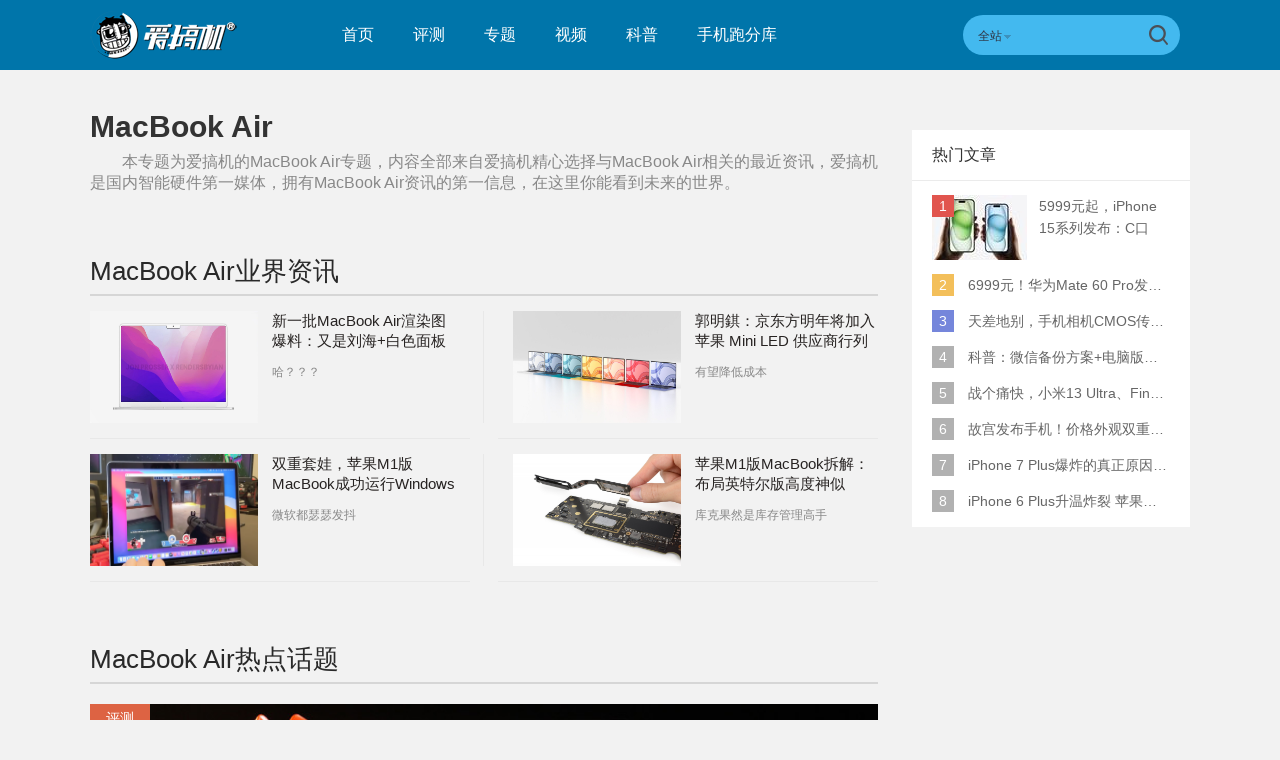

--- FILE ---
content_type: text/html; charset=UTF-8
request_url: https://www.igao7.com/tag/MacBook+Air
body_size: 10632
content:
<!DOCTYPE html>
<html>
<head>
    <meta charset="UTF-8"/>
    <title>MacBook Air_MacBook Air资讯_MacBook Air最新信息_爱搞机</title>
            <link rel="dns-prefetch" href="//www.igao7.com">
        <link rel="dns-prefetch" href="//home.igao7.com">
        <link rel="dns-prefetch" href="//m.igao7.com">
        <link rel="dns-prefetch" href="//igao7.com">
        <meta content="always" name="referrer">
    <meta name="google-site-verification" content="4c2S0LRoSpcyGiNmASqakMSa7yVC9C8Jnu-IRNyq5oU" />
    <meta name="viewport" content="width=device-width; initial-scale=1.0; maximum-scale=1.0; user-scalable=1;">
    <meta property="qc:admins" content="10002525706451007656375" />
    <link rel="alternate" media="only screen and(max-width: 640px)" href="//m.igao7.com" />
            <meta name="keywords" content="MacBook Air,MacBook Air资讯,MacBook Air最新信息" />
    <meta name="description" content="本专题为爱搞机的MacBook Air专题,内容全部来自爱搞机精心选择与MacBook Air相关的最近资讯,爱搞机是国内智能硬件第一媒体,拥有MacBook Air资讯的第一信息,在这里你能看到未来的世界." />
    <meta name="sogou_site_verification" content="ilkqV8FehD"/>
    <meta name="renderer" content="webkit">
        <link rel="stylesheet"  type="text/css" href="https://www.igao7.com/resWeb/newIgao7/css/common/base.css?version=9564" media="all" />
    <!-- <link rel="stylesheet" type="text/css" href="https://www.igao7.com/resWeb/css/common/base.css?v=20150710" media="all" />-->
    <!-- <link rel="stylesheet" type="text/css" href="https://www.igao7.com/resWeb/igao7/css/common/common.css?v=20150710" media="all" /> -->

    <script>
        window.mobilecheck = function() {
            var check = false;
            (function(a,b){if(/(android|bb\d+|meego).+mobile|avantgo|bada\/|blackberry|blazer|compal|elaine|fennec|hiptop|iemobile|ip(hone|od)|iris|kindle|lge |maemo|midp|mmp|mobile.+firefox|netfront|opera m(ob|in)i|palm( os)?|phone|p(ixi|re)\/|plucker|pocket|psp|series(4|6)0|symbian|treo|up\.(browser|link)|vodafone|wap|windows ce|xda|xiino/i.test(a)||/1207|6310|6590|3gso|4thp|50[1-6]i|770s|802s|a wa|abac|ac(er|oo|s\-)|ai(ko|rn)|al(av|ca|co)|amoi|an(ex|ny|yw)|aptu|ar(ch|go)|as(te|us)|attw|au(di|\-m|r |s )|avan|be(ck|ll|nq)|bi(lb|rd)|bl(ac|az)|br(e|v)w|bumb|bw\-(n|u)|c55\/|capi|ccwa|cdm\-|cell|chtm|cldc|cmd\-|co(mp|nd)|craw|da(it|ll|ng)|dbte|dc\-s|devi|dica|dmob|do(c|p)o|ds(12|\-d)|el(49|ai)|em(l2|ul)|er(ic|k0)|esl8|ez([4-7]0|os|wa|ze)|fetc|fly(\-|_)|g1 u|g560|gene|gf\-5|g\-mo|go(\.w|od)|gr(ad|un)|haie|hcit|hd\-(m|p|t)|hei\-|hi(pt|ta)|hp( i|ip)|hs\-c|ht(c(\-| |_|a|g|p|s|t)|tp)|hu(aw|tc)|i\-(20|go|ma)|i230|iac( |\-|\/)|ibro|idea|ig01|ikom|im1k|inno|ipaq|iris|ja(t|v)a|jbro|jemu|jigs|kddi|keji|kgt( |\/)|klon|kpt |kwc\-|kyo(c|k)|le(no|xi)|lg( g|\/(k|l|u)|50|54|\-[a-w])|libw|lynx|m1\-w|m3ga|m50\/|ma(te|ui|xo)|mc(01|21|ca)|m\-cr|me(rc|ri)|mi(o8|oa|ts)|mmef|mo(01|02|bi|de|do|t(\-| |o|v)|zz)|mt(50|p1|v )|mwbp|mywa|n10[0-2]|n20[2-3]|n30(0|2)|n50(0|2|5)|n7(0(0|1)|10)|ne((c|m)\-|on|tf|wf|wg|wt)|nok(6|i)|nzph|o2im|op(ti|wv)|oran|owg1|p800|pan(a|d|t)|pdxg|pg(13|\-([1-8]|c))|phil|pire|pl(ay|uc)|pn\-2|po(ck|rt|se)|prox|psio|pt\-g|qa\-a|qc(07|12|21|32|60|\-[2-7]|i\-)|qtek|r380|r600|raks|rim9|ro(ve|zo)|s55\/|sa(ge|ma|mm|ms|ny|va)|sc(01|h\-|oo|p\-)|sdk\/|se(c(\-|0|1)|47|mc|nd|ri)|sgh\-|shar|sie(\-|m)|sk\-0|sl(45|id)|sm(al|ar|b3|it|t5)|so(ft|ny)|sp(01|h\-|v\-|v )|sy(01|mb)|t2(18|50)|t6(00|10|18)|ta(gt|lk)|tcl\-|tdg\-|tel(i|m)|tim\-|t\-mo|to(pl|sh)|ts(70|m\-|m3|m5)|tx\-9|up(\.b|g1|si)|utst|v400|v750|veri|vi(rg|te)|vk(40|5[0-3]|\-v)|vm40|voda|vulc|vx(52|53|60|61|70|80|81|83|85|98)|w3c(\-| )|webc|whit|wi(g |nc|nw)|wmlb|wonu|x700|yas\-|your|zeto|zte\-/i.test(a.substr(0,4)))check = true})(navigator.userAgent||navigator.vendor||window.opera);
            return check;
        }
        var check = mobilecheck();
        if(check && (window.location.host == 'www.igao7.com')){
            window.location.href="//m.igao7.com" + window.location.pathname + window.location.search;
        }
        if(!check && (window.location.host == 'm.igao7.com')){
            window.location.href="//www.igao7.com" + window.location.pathname + window.location.search;
        }

                //百度统计开始
        var _hmt = _hmt || [];
        (function() {
            var hm = document.createElement("script");
            hm.src = "//hm.baidu.com/hm.js?3f8db421a69b36c551ec1935a366b826";
            var s = document.getElementsByTagName("script")[0];
            s.parentNode.insertBefore(hm, s);
        })();
        //百度统计结束
        
        var SCRIPT_URL  = "https://www.igao7.com/";
        var BASE_URL    = "https://www.igao7.com/";
        var HOME_URL    = "https://home.igao7.com/";
        var IS_LOGIN    = "1";
        var LEIPHONE_HOME_URL = USER_CENTER  = "https://www.igao7.com";
        var HAITAO_URL  = "http://haitao.igao7.com";
        var TRYOUT_URL  = "http://tryout.igao7.com/";
        var PRODUCT_URL = "http://product.igao7.com/";
        var LIVE_URL = "http://live.igao7.com/";

        var now = new Date();
        if(now.getFullYear() == 2022 && now.getMonth() == 11 && now.getDate() < 7){
            document.querySelector('html').style.webkitFilter = 'grayscale(1)'
        }
    </script>

    <!--[if IE]>
    <script>
        (function(){var e="abbr, article, aside, audio, canvas, datalist, details, dialog, eventsource, figure, footer, header, hgroup, mark, menu, meter, nav, output, progress, section, time, video".split(', ');var i=e.length;while(i--){document.createElement(e[i])}})()
    </script>
    <![endif]-->

    <!--<script src="--><!--/resWeb/js/libs/sea.js"></script>-->
    <script type="text/javascript" src="https://www.igao7.com/resWeb/js/libs/jquery.js"></script>
    <script type="text/javascript" src='https://www.igao7.com/resWeb/js/libs/sea.js'></script>
    <script src="https://www.igao7.com/resCommon/js/yp_tipBoxes/tips.js"></script>
    <script>
        seajs.config({
            map:[
                ['.js','.js?20201223']
            ]
        });
        seajs.use('https://www.igao7.com/resWeb/newIgao7/js/common/global',function(){
                    });
    </script>
    </head>
<body>
<!-- 顶栏广告位 -->
<script>
    document.domain = "igao7.com";
    // 英鹏账号登录回调
    function yingpengIslogin_callback(){
        location.reload();
         //seajs.use('///resWeb/newIgao7/js/common/com_login',function(user) {
         //    user.init();
         //});
    }
</script>


    <div class="igao7-header ">
        <div class="igao7-header-top clr">
            <div class="inner">

                <a href="https://www.igao7.com" class='logo' title=''>
                    <img src="https://www.igao7.com/resWeb/newIgao7/images/common/logo2.png?1769000851" alt="爱搞机" />
                </a>

                <ul class="igao7-headerTop-nav">
                    <li class=" ">
                        <a href="https://www.igao7.com">首页</a>
                    </li>
                    <li class="">
                        <a href="https://www.igao7.com/category/all">评测</a>
                    </li>
                    <li  class="">
                        <a href="https://www.igao7.com/special/index">专题</a>
                    </li>
                    <li  class="">
                        <a href="https://www.igao7.com/video">视频</a>
                    </li>
                    <!--<li class="">
                    <a href="http://product.igao7.com/testReport/allList">体验</a>
                </li>-->
                    <li class="">
                        <a href="https://www.igao7.com/category/science">科普</a>
                    </li>
                    <li class="">
                        <a href="https://www.igao7.com/performancePhone">手机跑分库</a>
                    </li>

                    <!--<li class="">
                    <a href="https://www.igao7.com/events">活动</a>
                </li>-->
                    <!-- <li class="">
                    <a href="https://www.igao7.com/category/kuwan">酷玩</a>
                </li>
                <li class=" ">
                    <a href="http://product.igao7.com/productTopic">话题</a>
                </li>
                -->
                    <!-- <li class="">
                    <a href="http://product.igao7.com/preference/index">优选</a>
                </li>
                <li class="">
                    <a href="http://product.igao7.com/qa">问答</a>
                </li> -->
                                        <!-- <li class='li-lives'>
                    <a href="http://live.igao7.com">直播</a>
                    <div class="events-list">
                        
                                                <div class="ls finished">
                                                            <div class="date">09/06 19:30</div>
                                                        <a class="title" href="http://live.igao7.com/detail/76.html" target="_blank">发现更多美 vivo X23发布会</a>
                            <a href="http://live.igao7.com/detail/76.html" class="status">精彩回顾</a>
                        </div>
                                                <div class="ls finished">
                                                            <div class="date">06/29 14:30</div>
                                                        <a class="title" href="http://live.igao7.com/detail/75.html" target="_blank">未来旗舰 OPPO Find X发布会</a>
                            <a href="http://live.igao7.com/detail/75.html" class="status">精彩回顾</a>
                        </div>
                                                <div class="ls finished">
                                                            <div class="date">06/13 13:30</div>
                                                        <a class="title" href="http://live.igao7.com/detail/74.html" target="_blank">上海CES mingwork展厅直播</a>
                            <a href="http://live.igao7.com/detail/74.html" class="status">精彩回顾</a>
                        </div>
                        
                        <a href="http://live.igao7.com" class="more-lives" target="_blank">查看更多&gt;</a>
                    </div>
                </li> -->
                </ul>
<!--登录注释-->
<!--                <div class="ucenter clr yp-header-user" id="">-->
<!--                    <input type="hidden" id="is_login_tag_status" value="0">-->
<!--                    <div class="uc-container fr">-->
<!--                        <div class="ucenter-top clr">-->
<!--                            <span class="fr nickname">用户<i class="sprite"></i></span>-->
<!--                            <a class="fr" href="#"><img src="--><!--/resWeb/home/images/member/noLogin.jpg" height="36" width="36" alt=""></a>-->
<!--                        </div>-->
<!--                        <ul class="ucenter-links">-->
<!--                            <li class="l1"><a href="javascript:YP_LOGIN_WINDOW.show();"><i></i>登录</a></li>-->
<!--                            <li class="l2"><a href="javascript:YP_LOGIN_WINDOW.register_show();"><i></i>注册</a></li>-->
<!--                        </ul>-->
<!--                    </div>-->
<!--                </div>-->

                <!--<div class="igao7-header-message">

                <a href="https://home.igao7.com" class="bell">
                     <i class="ico"></i>
                     <em class="count"></em>
                </a>
            </div>-->

                <div class="igao7-header-search">
                    <form method="GET" action="https://www.igao7.com/search" style="height: 100%">
                        <div class="searchType">
                            <div class="sehType-name"><span class="site-name">全站</span><span class="arrow"></span></div>
                            <div class="sehType-list">
                                <p data-type="tv">视频</p>
                                <!-- <p data-type="tryout">试用</p> -->
                                <!-- <p data-type="product">产品</p> -->
                                <p data-type="report">体验</p>
                                <!-- <p data-type="productQa">问答</p> -->
                            </div>
                        </div>
                                                <input class="text" type="text" name="s" autocomplete="off" value="">
                        <input type="hidden" name="site" value="">
                        <input class="submit" type="submit" value="">
                    </form>
                </div>
            </div>
        </div>

        <!--<div class="igao7-header-nav header-nav-common">
        <div class="inner">
            <ul>
                <li class=" ">
                    <a href="https://www.igao7.com">首页</a>
                </li>
                <li class="">
                    <a href="https://www.igao7.com/category/all">评测</a>
                </li>
                <li  class="">
                    <a href="https://www.igao7.com/video">视频</a>
                </li>
                <li class="">
                    <a href="http://product.igao7.com/testReport/allList">体验</a>
                </li>
                 <li class="">
                    <a href="http://product.igao7.com/category/science">科普</a>
                </li>

                <li class="">
                    <a href="https://www.igao7.com/events">活动</a>
                </li>
                <!-- <li class="">
                    <a href="https://www.igao7.com/category/kuwan">酷玩</a>
                </li>
                <li class=" ">
                    <a href="http://product.igao7.com/productTopic">话题</a>
                </li>
                <li class="">
                    <a href="http://tryout.igao7.com">试用</a>
                </li> -->
        <!-- <li class="">
                    <a href="http://product.igao7.com/preference/index">优选</a>
                </li>
                <li class="">
                    <a href="http://product.igao7.com/qa">问答</a>
                </li> -->
                <!-- <li class='li-lives'>
                    <a href="http://live.igao7.com">直播</a>
                    <div class="events-list">
                        
                                                <div class="ls finished">
                                                            <div class="date">09/06 19:30</div>
                                                        <a class="title" href="http://live.igao7.com/detail/76.html" target="_blank">发现更多美 vivo X23发布会</a>
                            <a href="http://live.igao7.com/detail/76.html" class="status">精彩回顾</a>
                        </div>
                                                <div class="ls finished">
                                                            <div class="date">06/29 14:30</div>
                                                        <a class="title" href="http://live.igao7.com/detail/75.html" target="_blank">未来旗舰 OPPO Find X发布会</a>
                            <a href="http://live.igao7.com/detail/75.html" class="status">精彩回顾</a>
                        </div>
                                                <div class="ls finished">
                                                            <div class="date">06/13 13:30</div>
                                                        <a class="title" href="http://live.igao7.com/detail/74.html" target="_blank">上海CES mingwork展厅直播</a>
                            <a href="http://live.igao7.com/detail/74.html" class="status">精彩回顾</a>
                        </div>
                        
                        <a href="http://live.igao7.com" class="more-lives" target="_blank">查看更多&gt;</a>
                    </div>
                </li> -->
        <!--</ul>
    </div>
</div>-->
    </div>

<link rel="stylesheet" type="text/css" href="https://www.igao7.com/resWeb/css/artSortList.css" media="all" />

<div class="artSortList-main lph-main clr">
    <div class="inner">
        <div class="artSortList-left lph-left">
            <div class="asl-title clr">
                <h1>MacBook Air</h1>
                <p>本专题为爱搞机的<strong>MacBook Air</strong>专题，内容全部来自爱搞机精心选择与<strong>MacBook Air</strong>相关的最近资讯，爱搞机是国内智能硬件第一媒体，拥有<strong>MacBook Air</strong>资讯的第一信息，在这里你能看到未来的世界。</p>
            </div>
            <!-- asl-title END -->
            <div class="lph-pageList index-pageList " id="lph-pageList">
                <div class="idx-selLead clr">
                    <h2 class="artSort-h2"><span>MacBook Air</span>业界资讯</h2>
                    <div class="list">
                                                <div class="items pr15 mr13 pb15 items-borb clr">
                            <div class="pic">
                                <a href="https://www.igao7.com/news/202110/emXZfx66sVPVOADX.html" target="_blank" title="新一批MacBook Air渲染图爆料：又是刘海+白色面板">
                                    <img src="https://static.leiphone.com/uploads/new/article/pic/202110/61767114aa595.jpg" alt="新一批MacBook Air渲染图爆料：又是刘海+白色面板" width="168" height="112">
                                </a>
                            </div>
                            <div class="txt">
                                <h3>
                                    <a href="https://www.igao7.com/news/202110/emXZfx66sVPVOADX.html" target="_blank" title="新一批MacBook Air渲染图爆料：又是刘海+白色面板">新一批MacBook Air渲染图爆料：又是刘海+白色面板</a>
                                </h3>
                                <p>哈？？？</p>
                            </div>
                        </div>
                                                            <div class="items-line"></div>
                                                                            <div class="items ml14 pl15 pb15 clr  items-borb">
                            <div class="pic">
                                <a href="https://www.igao7.com/news/202108/B4pMeJfV9ItU64jq.html" target="_blank" title="郭明錤：京东方明年将加入苹果 Mini LED 供应商行列">
                                    <img src="https://static.leiphone.com/uploads/new/article/pic/202108/611378e049c68.jpg" alt="郭明錤：京东方明年将加入苹果 Mini LED 供应商行列" width="168" height="112">
                                </a>
                            </div>
                            <div class="txt">
                                <h3>
                                    <a href="https://www.igao7.com/news/202108/B4pMeJfV9ItU64jq.html" target="_blank" title="郭明錤：京东方明年将加入苹果 Mini LED 供应商行列">郭明錤：京东方明年将加入苹果 Mini LED 供应商行列</a>
                                </h3>
                                <p>有望降低成本</p>
                            </div>
                        </div>
                                                                            <div class="items pr15 mr13 pb15 items-borb clr">
                            <div class="pic">
                                <a href="https://www.igao7.com/news/202011/2AgYMg8b8rX1D5yP.html" target="_blank" title="双重套娃，苹果M1版MacBook成功运行Windows游戏">
                                    <img src="https://static.leiphone.com/uploads/new/article/pic/202011/5fb79c0e12ff2.png" alt="双重套娃，苹果M1版MacBook成功运行Windows游戏" width="168" height="112">
                                </a>
                            </div>
                            <div class="txt">
                                <h3>
                                    <a href="https://www.igao7.com/news/202011/2AgYMg8b8rX1D5yP.html" target="_blank" title="双重套娃，苹果M1版MacBook成功运行Windows游戏">双重套娃，苹果M1版MacBook成功运行Windows游戏</a>
                                </h3>
                                <p>微软都瑟瑟发抖</p>
                            </div>
                        </div>
                                                            <div class="items-line"></div>
                                                                            <div class="items ml14 pl15 pb15 clr  items-borb">
                            <div class="pic">
                                <a href="https://www.igao7.com/news/202011/48PMZ9Digp45Fm08.html" target="_blank" title="苹果M1版MacBook拆解：布局英特尔版高度神似">
                                    <img src="https://static.leiphone.com/uploads/new/article/pic/202011/5fb788566bbbb.jpg" alt="苹果M1版MacBook拆解：布局英特尔版高度神似" width="168" height="112">
                                </a>
                            </div>
                            <div class="txt">
                                <h3>
                                    <a href="https://www.igao7.com/news/202011/48PMZ9Digp45Fm08.html" target="_blank" title="苹果M1版MacBook拆解：布局英特尔版高度神似">苹果M1版MacBook拆解：布局英特尔版高度神似</a>
                                </h3>
                                <p>库克果然是库存管理高手</p>
                            </div>
                        </div>
                                                                        </div>
                </div>
                                    <h2 class="artSort-h2"><span>MacBook Air</span>热点话题</h2>
                    <div class="igao7-test-list">
                    
    <div class="items">
        <a href="https://www.igao7.com/category/chai" target="_blank">
            <em class='type c5'>评测</em>
        </a>
        <div class="pic">
            <a href="https://www.igao7.com/news/201902/B9M1QDT44may90C3.html" target="_blank" title="6年前的苹果笔记本，如今居然依旧坚挺！？">
                <img width="765" height="315" class="lazy" data-original="https://static.leiphone.com/uploads/new/article/pic/201902/5c67d5db958f9.jpg?imageMogr2/thumbnail/!765x315r/gravity/Center/crop/765x315/quality/90" src="https://www.igao7.com/resWeb/images/765.jpg?imageMogr2/thumbnail/!765x315r/gravity/Center/crop/765x315/quality/90" alt="6年前的苹果笔记本，如今居然依旧坚挺！？"  />
            </a>
        </div>
        <div class="txt">
            <div class="name ">
                <a href="https://www.igao7.com/news/201902/B9M1QDT44may90C3.html" target="_blank" title="">
                    <em></em>6年前的苹果笔记本，如今居然依旧坚挺！？                </a>
            </div>
            <div class="descri">
                可惜如今的 Retina 版贵到个（ ）样。            </div>
        </div>
        <div class="dataMsg clr">
            <a href="https://www.igao7.com/author/cuiye" target="_blank" class="avater">
                <img src="https://www.igao7.com/uploads/new/avatar/author_avatar/5dd22eda2022e_100_100.jpg" width="25" height="25"/> 崔野            </a>
            <em class='line'></em>
            <div class="tags">
                <em></em>
                <a href="https://www.igao7.com/tag/MacBook+Air" title="MacBook Air"  target="_blank">MacBook Air</a><a href="https://www.igao7.com/tag/MacBook+Pro" title="MacBook Pro"  target="_blank">MacBook Pro</a><a href="https://www.igao7.com/tag/%E8%8B%B9%E6%9E%9C" title="苹果"  target="_blank">苹果</a><a href="https://www.igao7.com/tag/iPhone" title="iPhone"  target="_blank">iPhone</a>            </div>
            <em class='line'></em>
            <div class="time">
                <em></em>2019-02-17 11:45            </div>
            <em class='line'></em>
            <div class="cmt-nums">
                <a href="https://www.igao7.com/news/201902/B9M1QDT44may90C3.html#lph-comment" target="_blank" rel="nofollow"><em></em>0</a>
            </div>
        </div>
    </div>

    <div class="items">
        <a href="https://www.igao7.com/category/express" target="_blank">
            <em class='type c5'>快讯</em>
        </a>
        <div class="pic">
            <a href="https://www.igao7.com/news/201803/4TO0oEHFNTcP7wv2.html" target="_blank" title="即将到来的苹果教育发布会，你可以期待这些东西">
                <img width="765" height="315" class="lazy" data-original="https://static.leiphone.com/uploads/new/article/pic/201803/5ab4ac1db39ae.png?imageMogr2/thumbnail/!765x315r/gravity/Center/crop/765x315/quality/90" src="https://www.igao7.com/resWeb/images/765.jpg?imageMogr2/thumbnail/!765x315r/gravity/Center/crop/765x315/quality/90" alt="即将到来的苹果教育发布会，你可以期待这些东西"  />
            </a>
        </div>
        <div class="txt">
            <div class="name ">
                <a href="https://www.igao7.com/news/201803/4TO0oEHFNTcP7wv2.html" target="_blank" title="">
                    <em></em>即将到来的苹果教育发布会，你可以期待这些东西                </a>
            </div>
            <div class="descri">
                或有新硬件亮相？            </div>
        </div>
        <div class="dataMsg clr">
            <a href="https://www.igao7.com/author/cuiye" target="_blank" class="avater">
                <img src="https://www.igao7.com/uploads/new/avatar/author_avatar/5dd22eda2022e_100_100.jpg" width="25" height="25"/> 崔野            </a>
            <em class='line'></em>
            <div class="tags">
                <em></em>
                <a href="https://www.igao7.com/tag/%E8%8B%B9%E6%9E%9C" title="苹果"  target="_blank">苹果</a><a href="https://www.igao7.com/tag/MacBook+Air" title="MacBook Air"  target="_blank">MacBook Air</a><a href="https://www.igao7.com/tag/%E6%97%97%E8%88%B0%E6%89%8B%E6%9C%BA" title="旗舰手机"  target="_blank">旗舰手机</a><a href="https://www.igao7.com/tag/%E5%8F%91%E5%B8%83%E4%BC%9A" title="发布会"  target="_blank">发布会</a>            </div>
            <em class='line'></em>
            <div class="time">
                <em></em>2018-03-23 14:50            </div>
            <em class='line'></em>
            <div class="cmt-nums">
                <a href="https://www.igao7.com/news/201803/4TO0oEHFNTcP7wv2.html#lph-comment" target="_blank" rel="nofollow"><em></em>0</a>
            </div>
        </div>
    </div>

    <div class="items">
        <a href="https://www.igao7.com/category/express" target="_blank">
            <em class='type c3'>快讯</em>
        </a>
        <div class="pic">
            <a href="https://www.igao7.com/news/201609/HjrXINvxvSlvGIOP.html" target="_blank" title="IHS Markit Technology：MacBook Pro、Air将在十月发布">
                <img width="765" height="315" class="lazy" data-original="https://static.leiphone.com/uploads/new/article/pic/201609/57e898064eb92.jpg?imageMogr2/thumbnail/!765x315r/gravity/Center/crop/765x315/quality/90" src="https://www.igao7.com/resWeb/images/765.jpg?imageMogr2/thumbnail/!765x315r/gravity/Center/crop/765x315/quality/90" alt="IHS Markit Technology：MacBook Pro、Air将在十月发布"  />
            </a>
        </div>
        <div class="txt">
            <div class="name ">
                <a href="https://www.igao7.com/news/201609/HjrXINvxvSlvGIOP.html" target="_blank" title="">
                    <em></em>IHS Markit Technology：MacBook Pro、Air将在十月发布                </a>
            </div>
            <div class="descri">
                9月的苹果Keynote没有出现MacBook Pro和Air，但它仅是推迟到了10月而已。            </div>
        </div>
        <div class="dataMsg clr">
            <a href="https://www.igao7.com/author/XDXO" target="_blank" class="avater">
                <img src="https://www.igao7.com/uploads/new/avatar/04/06/97/52_avatar_pic_100_100.jpg?updateTime=1" width="25" height="25"/> 莫昌佑            </a>
            <em class='line'></em>
            <div class="tags">
                <em></em>
                <a href="https://www.igao7.com/tag/%E8%8B%B9%E6%9E%9C" title="苹果"  target="_blank">苹果</a><a href="https://www.igao7.com/tag/MacBook+Pro" title="MacBook Pro"  target="_blank">MacBook Pro</a><a href="https://www.igao7.com/tag/MacBook+Air" title="MacBook Air"  target="_blank">MacBook Air</a>            </div>
            <em class='line'></em>
            <div class="time">
                <em></em>2016-09-26 10:55            </div>
            <em class='line'></em>
            <div class="cmt-nums">
                <a href="https://www.igao7.com/news/201609/HjrXINvxvSlvGIOP.html#lph-comment" target="_blank" rel="nofollow"><em></em>0</a>
            </div>
        </div>
    </div>

    <div class="items">
        <a href="https://www.igao7.com/category/express" target="_blank">
            <em class='type c2'>快讯</em>
        </a>
        <div class="pic">
            <a href="https://www.igao7.com/news/201511/Z3OD4zVGkKyBbiod.html" target="_blank" title="苹果或将在 WWDC 推出 13 或者 15 寸新款 MacBook Air">
                <img width="765" height="315" class="lazy" data-original="https://static.leiphone.com/uploads/new/article/pic/201511/565bedf1c9c7b.jpg?imageMogr2/thumbnail/!765x315r/gravity/Center/crop/765x315/quality/90" src="https://www.igao7.com/resWeb/images/765.jpg?imageMogr2/thumbnail/!765x315r/gravity/Center/crop/765x315/quality/90" alt="苹果或将在 WWDC 推出 13 或者 15 寸新款 MacBook Air"  />
            </a>
        </div>
        <div class="txt">
            <div class="name ">
                <a href="https://www.igao7.com/news/201511/Z3OD4zVGkKyBbiod.html" target="_blank" title="">
                    <em></em>苹果或将在 WWDC 推出 13 或者 15 寸新款 MacBook Air                </a>
            </div>
            <div class="descri">
                根据来自供应链的消息，MacBook Air 或将迎来大改款，推出 13 或者 15 英寸的版本            </div>
        </div>
        <div class="dataMsg clr">
            <a href="https://www.igao7.com/author/lujiajun" target="_blank" class="avater">
                <img src="https://www.igao7.com/uploads/new/avatar/author_avatar/56275eecbe086_100_100.png" width="25" height="25"/> 卢家俊            </a>
            <em class='line'></em>
            <div class="tags">
                <em></em>
                <a href="https://www.igao7.com/tag/%E8%8B%B9%E6%9E%9C" title="苹果"  target="_blank">苹果</a><a href="https://www.igao7.com/tag/Apple" title="Apple"  target="_blank">Apple</a><a href="https://www.igao7.com/tag/MacBook+Air" title="MacBook Air"  target="_blank">MacBook Air</a>            </div>
            <em class='line'></em>
            <div class="time">
                <em></em>2015-11-30 14:30            </div>
            <em class='line'></em>
            <div class="cmt-nums">
                <a href="https://www.igao7.com/news/201511/Z3OD4zVGkKyBbiod.html#lph-comment" target="_blank" rel="nofollow"><em></em>0</a>
            </div>
        </div>
    </div>
                                        </div>
                

                <!--相关文章推荐  -->
                                <!--相关文章推荐 end  -->

                <!--相关专题推荐  -->
                <div class="wrap related-topic">
                    <h2 class="artSort-h2"><span>MacBook Air</span>相关专题推荐</h2>
                    <div class="relatTopic-list">
                        <a href="https://www.igao7.com/tag/MacBook Air" target="_blank" title="MacBook Air">MacBook Air</a>
                                                    <a href="https://www.igao7.com/tag/苹果" target="_blank" title="苹果">苹果</a>
                                                    <a href="https://www.igao7.com/tag/三星" target="_blank" title="三星">三星</a>
                                                    <a href="https://www.igao7.com/tag/谷歌" target="_blank" title="谷歌">谷歌</a>
                                                    <a href="https://www.igao7.com/tag/魅族" target="_blank" title="魅族">魅族</a>
                                                    <a href="https://www.igao7.com/tag/索尼" target="_blank" title="索尼">索尼</a>
                                                    <a href="https://www.igao7.com/tag/iPad" target="_blank" title="iPad">iPad</a>
                                                    <a href="https://www.igao7.com/tag/Apple" target="_blank" title="Apple">Apple</a>
                                                    <a href="https://www.igao7.com/tag/OPPO" target="_blank" title="OPPO">OPPO</a>
                                                    <a href="https://www.igao7.com/tag/vivo" target="_blank" title="vivo">vivo</a>
                                                    <a href="https://www.igao7.com/tag/手机" target="_blank" title="手机">手机</a>
                                                    <a href="https://www.igao7.com/tag/虚拟现实" target="_blank" title="虚拟现实">虚拟现实</a>
                                                    <a href="https://www.igao7.com/tag/视频" target="_blank" title="视频">视频</a>
                                            </div>
                </div>
                <!--相关专题推荐 end -->
            </div>
        </div>
        <!-- lph-left -->

                <!-- lph-right -->

        <div class="lph-right">
                        <!-- 热门文章 start -->
<div class="igao7Hot-article">
	<div class="tit">热门文章</div>
	<div class="list">
	    <ul>
	    	        <li class="first current">
	            <div class="imgTxt clr">
	                <em class='rank'>1</em>
	                <div class="imgs">
	                    <a href="https://www.igao7.com/news/202309/YPBQiTnjktLzfV7g.html" target="_blank" title="">
	                        <img width="95" height="65" src="https://static.leiphone.com/uploads/new/article/pic/202309/65010eaf6fc0c.jpg?imageMogr2/thumbnail/!95x65r/gravity/Center/crop/95x65" alt="" />
	                    </a>
	                </div>
	                <div class="txt">
	                    <a href="https://www.igao7.com/news/202309/YPBQiTnjktLzfV7g.html" target="_blank" class="name" title="">
	                       5999元起，iPhone 15系列发布：C口+钛合金+全员灵动岛+5倍潜望长焦	                    </a>
	                    <div class="nums">
	                        <a href="https://www.igao7.com/news/202309/YPBQiTnjktLzfV7g.html" target="_blank"><em></em>0</a>
	                    </div>
	                </div>
	            </div>
	            <div class="justTxt">
	                <span>1</span> 5999元起，iPhone 15系列发布：C口+钛合金+全员灵动岛+5倍潜望长焦	            </div>
	        </li>
	        	        <li class="second">
	            <div class="imgTxt clr">
	                <em class='rank'>2</em>
	                <div class="imgs">
	                    <a href="https://www.igao7.com/news/202308/MUXdXYAw19TK5bcT.html" target="_blank" title="">
	                        <img width="95" height="65" src="https://static.leiphone.com/uploads/new/article/pic/202308/64edc087b00e9.jpg?imageMogr2/thumbnail/!95x65r/gravity/Center/crop/95x65" alt="" />
	                    </a>
	                </div>
	                <div class="txt">
	                    <a href="https://www.igao7.com/news/202308/MUXdXYAw19TK5bcT.html" target="_blank" class="name" title="">
	                       6999元！华为Mate 60 Pro发布：麒麟9000S+卫星通话 (附初步跑分)	                    </a>
	                    <div class="nums">
	                        <a href="https://www.igao7.com/news/202308/MUXdXYAw19TK5bcT.html" target="_blank"><em></em>0</a>
	                    </div>
	                </div>
	            </div>
	            <div class="justTxt">
	                <span>2</span> 6999元！华为Mate 60 Pro发布：麒麟9000S+卫星通话 (附初步跑分)	            </div>
	        </li>
	        	        <li class="three">
	            <div class="imgTxt clr">
	                <em class='rank'>3</em>
	                <div class="imgs">
	                    <a href="https://www.igao7.com/news/202205/hMPidn4SZzSlXEXK.html" target="_blank" title="">
	                        <img width="95" height="65" src="https://static.leiphone.com/uploads/new/article/pic/202205/627cfb9d38f8b.jpg?imageMogr2/thumbnail/!95x65r/gravity/Center/crop/95x65" alt="" />
	                    </a>
	                </div>
	                <div class="txt">
	                    <a href="https://www.igao7.com/news/202205/hMPidn4SZzSlXEXK.html" target="_blank" class="name" title="">
	                       天差地别，手机相机CMOS传感器实际面积对比	                    </a>
	                    <div class="nums">
	                        <a href="https://www.igao7.com/news/202205/hMPidn4SZzSlXEXK.html" target="_blank"><em></em>0</a>
	                    </div>
	                </div>
	            </div>
	            <div class="justTxt">
	                <span>3</span> 天差地别，手机相机CMOS传感器实际面积对比	            </div>
	        </li>
	        	        <li class="">
	            <div class="imgTxt clr">
	                <em class='rank'>4</em>
	                <div class="imgs">
	                    <a href="https://www.igao7.com/news/202107/fYlFwJamELHrR3FX.html" target="_blank" title="">
	                        <img width="95" height="65" src="https://static.leiphone.com/uploads/new/article/pic/202107/60ec4301be639.jpg?imageMogr2/thumbnail/!95x65r/gravity/Center/crop/95x65" alt="" />
	                    </a>
	                </div>
	                <div class="txt">
	                    <a href="https://www.igao7.com/news/202107/fYlFwJamELHrR3FX.html" target="_blank" class="name" title="">
	                       科普：微信备份方案+电脑版丢失数据恢复指南	                    </a>
	                    <div class="nums">
	                        <a href="https://www.igao7.com/news/202107/fYlFwJamELHrR3FX.html" target="_blank"><em></em>0</a>
	                    </div>
	                </div>
	            </div>
	            <div class="justTxt">
	                <span>4</span> 科普：微信备份方案+电脑版丢失数据恢复指南	            </div>
	        </li>
	        	        <li class="">
	            <div class="imgTxt clr">
	                <em class='rank'>5</em>
	                <div class="imgs">
	                    <a href="https://www.igao7.com/news/202305/1sHpUzUeZihtNyBJ.html" target="_blank" title="">
	                        <img width="95" height="65" src="https://static.leiphone.com/uploads/new/article/pic/202305/646766200a5fc.jpg?imageMogr2/thumbnail/!95x65r/gravity/Center/crop/95x65" alt="" />
	                    </a>
	                </div>
	                <div class="txt">
	                    <a href="https://www.igao7.com/news/202305/1sHpUzUeZihtNyBJ.html" target="_blank" class="name" title="">
	                       战个痛快，小米13 Ultra、Find X6 Pro、vivo X90 Pro+、小米12SU拍照横评	                    </a>
	                    <div class="nums">
	                        <a href="https://www.igao7.com/news/202305/1sHpUzUeZihtNyBJ.html" target="_blank"><em></em>0</a>
	                    </div>
	                </div>
	            </div>
	            <div class="justTxt">
	                <span>5</span> 战个痛快，小米13 Ultra、Find X6 Pro、vivo X90 Pro+、小米12SU拍照横评	            </div>
	        </li>
	        	        <li class="">
	            <div class="imgTxt clr">
	                <em class='rank'>6</em>
	                <div class="imgs">
	                    <a href="https://www.igao7.com/news/201612/CkqjI0rveaKA6Zr2.html" target="_blank" title="">
	                        <img width="95" height="65" src="https://static.leiphone.com/uploads/new/article/pic/201612/585799030bb82.jpg?imageMogr2/thumbnail/!95x65r/gravity/Center/crop/95x65" alt="" />
	                    </a>
	                </div>
	                <div class="txt">
	                    <a href="https://www.igao7.com/news/201612/CkqjI0rveaKA6Zr2.html" target="_blank" class="name" title="">
	                       故宫发布手机！价格外观双重逆天！	                    </a>
	                    <div class="nums">
	                        <a href="https://www.igao7.com/news/201612/CkqjI0rveaKA6Zr2.html" target="_blank"><em></em>7</a>
	                    </div>
	                </div>
	            </div>
	            <div class="justTxt">
	                <span>6</span> 故宫发布手机！价格外观双重逆天！	            </div>
	        </li>
	        	        <li class="">
	            <div class="imgTxt clr">
	                <em class='rank'>7</em>
	                <div class="imgs">
	                    <a href="https://www.igao7.com/news/201609/5TlfpaxuoDZhn0lO.html" target="_blank" title="">
	                        <img width="95" height="65" src="https://static.leiphone.com/uploads/new/article/pic/201609/57ee0ae67a067.png?imageMogr2/thumbnail/!95x65r/gravity/Center/crop/95x65" alt="" />
	                    </a>
	                </div>
	                <div class="txt">
	                    <a href="https://www.igao7.com/news/201609/5TlfpaxuoDZhn0lO.html" target="_blank" class="name" title="">
	                       iPhone 7 Plus爆炸的真正原因原来是这样	                    </a>
	                    <div class="nums">
	                        <a href="https://www.igao7.com/news/201609/5TlfpaxuoDZhn0lO.html" target="_blank"><em></em>0</a>
	                    </div>
	                </div>
	            </div>
	            <div class="justTxt">
	                <span>7</span> iPhone 7 Plus爆炸的真正原因原来是这样	            </div>
	        </li>
	        	        <li class="">
	            <div class="imgTxt clr">
	                <em class='rank'>8</em>
	                <div class="imgs">
	                    <a href="https://www.igao7.com/news/201512/lOhy6AfkxKkhMryI.html" target="_blank" title="">
	                        <img width="95" height="65" src="https://static.leiphone.com/uploads/new/article/pic/201512/56850e49a2a4e.jpg?imageMogr2/thumbnail/!95x65r/gravity/Center/crop/95x65" alt="" />
	                    </a>
	                </div>
	                <div class="txt">
	                    <a href="https://www.igao7.com/news/201512/lOhy6AfkxKkhMryI.html" target="_blank" class="name" title="">
	                       iPhone 6 Plus升温炸裂  苹果赔了一部全新的	                    </a>
	                    <div class="nums">
	                        <a href="https://www.igao7.com/news/201512/lOhy6AfkxKkhMryI.html" target="_blank"><em></em>81</a>
	                    </div>
	                </div>
	            </div>
	            <div class="justTxt">
	                <span>8</span> iPhone 6 Plus升温炸裂  苹果赔了一部全新的	            </div>
	        </li>
	        	    </ul>
	</div>
</div>
<!-- 热门文章 end -->
        </div>
    </div>
</div>

<script>
  seajs.use(['https://www.igao7.com/resWeb/js/artSortList']);
</script>
<!-- js END -->
<div class="footer">
    <div class="ft-top">
        <div class="inner clr">
            <a href="https://www.igao7.com" class="f-logo">
                <img src="https://www.igao7.com/resWeb/newIgao7/images/common/igao7-fLogo2.png?v=20181206" alt="爱搞机">
            </a>
            <div class="ft-nav">
                <ul class="footer-we clr">
                    <li><a href="https://www.igao7.com/us/contact">联系我们</a></li>
                    <li><a href="https://www.igao7.com/us/index">关于我们</a></li>
                    <li><a href="https://www.igao7.com/us/contact">商务合作</a></li>
                </ul>
            </div>
            <div class="ft-link">
                <div class="name">友情链接：</div>
                <div class="ft-link-list">
                                                                <span class="linkLi"><a href="http://www.leiphone.com" target="_blank">雷锋网</a></span><b>|</b>
                                            <span class="linkLi"><a href="http://www.18touch.com/" target="_blank">超好玩</a></span><b>|</b>
                                            <span class="linkLi"><a href="http://bbs.360.cn" target="_blank">360社区</a></span><b>|</b>
                                            <span class="linkLi"><a href="http://www.72byte.com" target="_blank">72变</a></span><b>|</b>
                                            <span class="linkLi"><a href="http://bbs.lenovomobile.cn" target="_blank">联想手机社区</a></span><b>|</b>
                                            <span class="linkLi"><a href="http://www.taihuoniao.com" target="_blank">太火鸟</a></span><b>|</b>
                                            <span class="linkLi"><a href="http://bbs.xiaomi.cn/" target="_blank">小米社区</a></span><b>|</b>
                                            <span class="linkLi"><a href="http://www.iheima.com/" target="_blank">i黑马</a></span><b>|</b>
                                            <span class="linkLi"><a href="http://bbs.cnmo.com/" target="_blank">手机中国论坛</a></span><b>|</b>
                                            <span class="linkLi"><a href="http://www.tvhome.com/" target="_blank">电视之家</a></span><b>|</b>
                                            <span class="linkLi"><a href="http://www.feng.com/" target="_blank">威锋网</a></span><b>|</b>
                                            <span class="linkLi"><a href="http://www.chinafix.com/" target="_blank">迅维论坛</a></span><b>|</b>
                                    </div>
            </div>

            <div class="ft-code">
                <div class="items">
                    <div class="code">
                        <img src="https://www.igao7.com/resWeb/newIgao7/images/common/qrcode.jpg" alt="爱搞机微信">
                    </div>
                    <div class="name">爱搞机微信</div>
                </div>
                <div class="items">
                    <div class="code">
                        <img src="https://www.igao7.com/resWeb/newIgao7/images/common/qrcode2_2.jpg" alt="搞机啦微信">
                    </div>
                    <div class="name">搞机啦微信</div>
                </div>
            </div>
        </div>
    </div>

    <!-- 友情链接begin -->
    <!--<div class="ft-link">
        <div class="inner clr">
            <div class="ftLink-tit">友情链接：<i></i></div>
                <div class="ftLink-list">
                                                            <a href="http://www.leiphone.com" target="_blank">雷锋网</a><b>|</b>
                                        <a href="http://www.18touch.com/" target="_blank">超好玩</a><b>|</b>
                                        <a href="http://bbs.360.cn" target="_blank">360社区</a><b>|</b>
                                        <a href="http://www.72byte.com" target="_blank">72变</a><b>|</b>
                                        <a href="http://bbs.lenovomobile.cn" target="_blank">联想手机社区</a><b>|</b>
                                        <a href="http://www.taihuoniao.com" target="_blank">太火鸟</a><b>|</b>
                                        <a href="http://bbs.xiaomi.cn/" target="_blank">小米社区</a><b>|</b>
                                        <a href="http://www.iheima.com/" target="_blank">i黑马</a><b>|</b>
                                        <a href="http://bbs.cnmo.com/" target="_blank">手机中国论坛</a><b>|</b>
                                        <a href="http://www.tvhome.com/" target="_blank">电视之家</a><b>|</b>
                                        <a href="http://www.feng.com/" target="_blank">威锋网</a><b>|</b>
                                        <a href="http://www.chinafix.com/" target="_blank">迅维论坛</a><b>|</b>
                                    </div>
        </div>
    </div>-->
    <!-- 友情链接end -->

    <div class="ft-copyright">
        <div class="inner">
            <p>
                <span>Copyright 2011-2024 爱搞机 深圳英鹏信息技术股份有限公司 版权所有 </span>
                <a href="https://beian.miit.gov.cn/" target="_blank">粤ICP备11095991号-5</a>
                &nbsp;&nbsp;
<!--                    <a href="//www.igao7.com/resWeb/images/ICP.jpg" target="_blank" style="color:#6f6f6f">ICP证粤B2-20150332</a>-->

                    <a href="//www.miitbeian.gov.cn/" target="_blank"><!-- 粤公网安备 44030502000069号 --></a>

                    <a href="//www.qiniu.com/" target="_blank" rel="nofollow" class="qiniu" style="border: none;padding:0px;">
                        <img src="//www.igao7.com/resWeb/newIgao7/images/common/qiniu.jpg" style="border: none;padding:0px;">
                    </a>
            </p>
        </div>
    </div>
</div>

<!-- 撰写体验 弹窗 -->
<div class="mask"></div>
<div class="igao7Common-pop" id='igao7Support-pop'>
    <em class='closePop'></em>
    <div class="inputBox clr">
        <input type="text" placeholder="输入您要撰写体验的产品名称" />
        <input type="submit" value="确定" />
        <input type="hidden" name="total_page" value="1">
        <input type="hidden" name="page" value="1">
    </div>
    <!-- 产品内容 非空 -->
    <div class="proName-list">
        <div class="tit">推荐产品</div>
        <ul class="clr ul1">
                            <li data-lis="9439">
                    <a href="http://product.igao7.com/testReport/create/product_id/9439" target="_blank" title="">
                        <div class="pic">
                            <img src="https://static.leiphone.com/uploads/new/product/pic/201609/57d0d4bf4c341.png?imageMogr2/thumbnail/!158x98r/gravity/Center/crop/158x98/quality/90" width="158" height="98">
                        </div>
                        <div class="name">Apple Watch Serise 2</div>
                    </a>
                </li>
                            <li data-lis="9398">
                    <a href="http://product.igao7.com/testReport/create/product_id/9398" target="_blank" title="">
                        <div class="pic">
                            <img src="https://static.leiphone.com/uploads/new/product/pic/201609/57c94e893d725.png?imageMogr2/thumbnail/!158x98r/gravity/Center/crop/158x98/quality/90" width="158" height="98">
                        </div>
                        <div class="name">三星 Gear S3</div>
                    </a>
                </li>
                            <li data-lis="8606">
                    <a href="http://product.igao7.com/testReport/create/product_id/8606" target="_blank" title="">
                        <div class="pic">
                            <img src="https://static.leiphone.com/uploads/new/product/pic/201606/575138ce52bd6.png?imageMogr2/thumbnail/!158x98r/gravity/Center/crop/158x98/quality/90" width="158" height="98">
                        </div>
                        <div class="name">小米手环2</div>
                    </a>
                </li>
                            <li data-lis="1509">
                    <a href="http://product.igao7.com/testReport/create/product_id/1509" target="_blank" title="">
                        <div class="pic">
                            <img src="https://static.leiphone.com/uploads/new/product/pic/201508/55cc39087e6c2.png?imageMogr2/thumbnail/!158x98r/gravity/Center/crop/158x98/quality/90" width="158" height="98">
                        </div>
                        <div class="name">Nico Gerard 瑞士表+ Apple Watch</div>
                    </a>
                </li>
                    </ul>
        <!-- 产品内容 为空 -->
        <div class="proName-null">
            <p>
                抱歉，产品库没有您要找的产品
            </p>
            <div class="btns">
                <a href="http://product.igao7.com/create " target="_blank">我来分享该产品</a>
            </div>
        </div>
        <div class="tit">试用</div>
        <ul class="clr tryoutItemUl" style="text-align:center">
            <!-- 这里放内容 -->
        </ul>
        <div class="arrows">
            <a href="javascript:;" class='next'><em></em></a>
            <a href="javascript:;" class='prev'><em></em></a>
        </div>
    </div>

</div>


<!-- 投稿 -->
<!--<div class="subReport" id='subReport'>
    <a href="javascript:;"><i></i><span>投稿</span></a>
</div>-->

<!-- 回到顶部 -->
<div class="gotoBar">
    <a href="javascript:;" class="top" rel="nofollow" data-goto="0" data-start="100" title="返回顶部"><em></em></a>
</div>
<img id="request_log" src="" alt="" style="display: none;">
<script type="text/javascript">
    //document.getElementById('request_log').src="https://www.igao7.com/site/requestLog?referfer="+document.referrer+"&v=20160722";
    with(document)0[(getElementsByTagName('head')[0]||body).appendChild(createElement('script')).src='https://www.igao7.com/resWeb/home/js/login/yp_login.js?cdnversion=20160722'];
</script>
</body>
</html>
